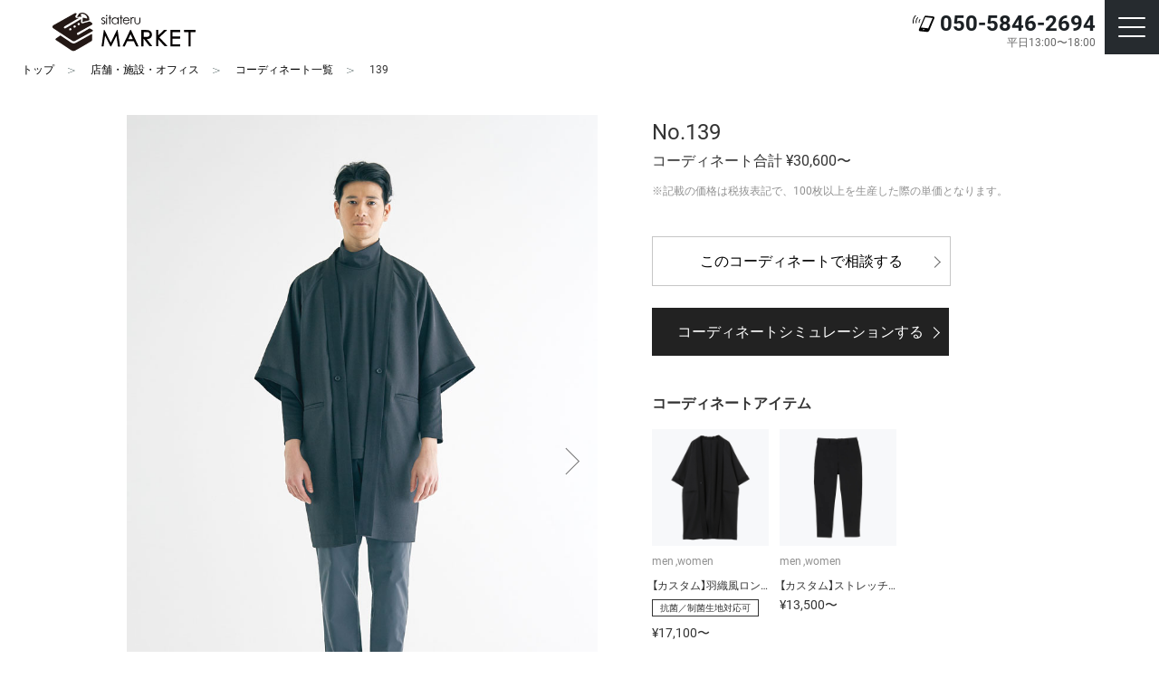

--- FILE ---
content_type: image/svg+xml
request_url: https://cstm.sitateru.com/_nuxt/img/463c847.svg
body_size: 1480
content:
<?xml version="1.0" encoding="UTF-8"?>
<svg id="_レイヤー_1" data-name=" レイヤー 1" xmlns="http://www.w3.org/2000/svg" version="1.1" viewBox="0 0 115.9 36.6">
  <defs>
    <style>
      .cls-1 {
        fill: #231815;
      }

      .cls-1, .cls-2 {
        stroke-width: 0px;
      }

      .cls-2 {
        fill: #040000;
      }
    </style>
  </defs>
  <path class="cls-2" d="M41.3,9.2c-.3-.1-.6-.3-.8-.6-.1-.1-.2-.3-.2-.5s0-.4.2-.5c.2-.1.4-.2.6-.2.4,0,.8.2,1.1.5l.4-.5c-.4-.4-.9-.7-1.5-.7-.4,0-.8.1-1,.4-.3.3-.4.6-.4,1,0,.3,0,.6.3.8.3.3.6.5,1,.7.3.1.6.3.9.6,0,0,0,0,0,0,.3.3.2.9-.1,1.1-.2.2-.4.3-.7.3-.4,0-.8-.2-1.1-.6l-.4.5c.2.2.4.4.7.6.3.1.6.2.9.2.4,0,.9-.2,1.2-.5.3-.3.5-.7.5-1.1,0-.3,0-.6-.3-.8-.3-.3-.6-.6-1-.8h0Z"/>
  <path class="cls-2" d="M44.2,6.9h-.7v5.3h.7v-5.3Z"/>
  <path class="cls-2" d="M43.9,4.7c-.1,0-.3,0-.4.2-.2.2-.2.6,0,.8.1.1.2.2.4.2s.3,0,.4-.2c.1-.1.2-.2.2-.4,0-.3-.3-.6-.6-.6h0Z"/>
  <path class="cls-2" d="M46.7,4.9h-.7v2h-.9v.6h.9v4.7h.7v-4.7h1.1v-.6h-1.1v-2Z"/>
  <path class="cls-2" d="M52.8,7.8c-.2-.3-.6-.6-.9-.8-.4-.2-.8-.3-1.2-.3-.7,0-1.4.3-2,.8-.5.5-.8,1.2-.8,2,0,.7.3,1.5.8,2,.5.5,1.2.8,1.9.8.4,0,.8,0,1.2-.3.4-.2.7-.5,1-.8v.9h.7v-5.3h-.7v1ZM52.9,9.6c0,.4,0,.7-.3,1.1-.2.3-.5.6-.8.8-.3.2-.7.3-1.1.3s-.7,0-1-.3c-.3-.2-.6-.5-.8-.8-.2-.3-.3-.7-.3-1.1s0-.7.3-1.1c.2-.3.4-.6.8-.8.3-.2.7-.3,1.1-.3.6,0,1.1.2,1.5.6.4.4.6,1,.6,1.6h0Z"/>
  <path class="cls-2" d="M55.9,4.9h-.7v2h-.9v.6h.9v4.7h.7v-4.7h1.1v-.6h-1.1v-2Z"/>
  <path class="cls-2" d="M59.8,6.7c-.8,0-1.6.3-2.1,1-.9,1.1-.8,2.7.1,3.7.5.6,1.3.9,2,.8.4,0,.7,0,1-.2.3-.1.6-.3.8-.5.3-.3.5-.6.7-.9l-.6-.3c-.2.3-.4.5-.6.8-.2.2-.4.3-.7.4-.3,0-.5.1-.8.1-.5,0-1-.2-1.4-.6-.4-.4-.6-1-.6-1.5h4.8c0-.7-.2-1.3-.6-1.8-.5-.7-1.3-1.1-2.2-1h0ZM57.8,9c.1-.4.3-.8.6-1.1.4-.3.9-.5,1.4-.5.3,0,.6,0,.9.2.3.1.5.3.7.5.2.3.3.6.4.9h-4,0Z"/>
  <path class="cls-2" d="M64.6,6.9c-.3.2-.5.4-.7.7v-.8h-.7v5.3h.7v-1.8c0-.6,0-1.2.1-1.8,0-.3.2-.6.5-.9.2-.2.4-.3.7-.3.1,0,.3,0,.4,0l.4-.6c-.4-.3-.9-.2-1.3,0h0Z"/>
  <path class="cls-2" d="M71.1,9.5v-2.6h-.7v2.5c0,.4,0,.9-.1,1.3-.1.3-.3.5-.6.7-.3.2-.6.3-1,.3-.4,0-.7,0-1-.3-.3-.2-.5-.5-.6-.8,0-.4-.1-.8,0-1.3v-2.5h-.7v2.6c0,.6,0,1.2.3,1.7.2.4.4.7.8.9.8.4,1.8.4,2.6,0,.3-.2.6-.5.8-.9.2-.5.3-1.1.3-1.7h0Z"/>
  <path class="cls-2" d="M52.6,16.9h-.2c0,0-.2,0-.2.1l-5,10.2h0s-5-10.2-5-10.2c0,0-.1-.1-.2-.1h-.2c-.1,0-.2,0-.2.2l-1.8,12.9c0,0,0,.1,0,.2,0,0,.1,0,.2,0h1.2c.1,0,.2,0,.2-.2l1.2-8.5,4.3,8.6c0,0,.1.1.2.1h.3c0,0,.2,0,.2-.1l4.2-8.5h0c0,0,1.2,8.5,1.2,8.5,0,.1.1.2.2.2h1.3c0,0,.1,0,.2,0,0,0,0-.1,0-.2l-1.9-12.9c0-.1-.1-.2-.2-.2h0Z"/>
  <path class="cls-2" d="M63.6,17c0,0-.1-.1-.2-.1h-.3c0,0-.2,0-.2.1l-6.1,12.9c0,0,0,.2,0,.2,0,0,.1.1.2.1h1.4c0,0,.2,0,.2-.1l1.9-4.1h5.3s2,4.1,2,4.1c0,0,.1.1.2.1h1.4c0,0,.2,0,.2-.1,0,0,0-.2,0-.2l-6-12.9h0ZM61.4,24.3h0s1.8-3.9,1.8-3.9h0s1.8,3.9,1.8,3.9h-3.7,0Z"/>
  <path class="cls-2" d="M76.4,24.3h0c.9,0,1.6-.2,2.1-.4.7-.3,1.2-.7,1.5-1.3.4-.6.5-1.2.5-2s-.3-1.7-.8-2.3c-.5-.6-1.2-1-2-1.2-.5-.1-1.5-.2-3-.2h-2.6c-.1,0-.2.1-.2.2v12.9c0,.1.1.2.2.2h1.3c.1,0,.2-.1.2-.2v-5.8h.4l4.6,5.9c0,0,.1,0,.2,0h1.6c0,0,.2,0,.2-.1,0,0,0-.2,0-.3l-4.4-5.6h0ZM73.8,22.5v-3.9h2c.8,0,1.5,0,1.8.2.3.1.6.4.8.7.2.3.3.7.3,1s0,.8-.3,1.1c-.2.3-.5.5-.9.7-.4.2-1,.2-1.8.2h-2s0,0,0,0Z"/>
  <path class="cls-2" d="M86.5,22.9h0s6-5.6,6-5.6c0,0,0-.2,0-.3,0,0-.1-.2-.2-.2h-1.7c0,0-.1,0-.2,0l-4.8,4.5v-4.3c0-.1-.1-.2-.2-.2h-1.3c-.1,0-.2.1-.2.2v12.9c0,.1.1.2.2.2h1.3c.1,0,.2-.1.2-.2v-5.4h0s5.2,5.6,5.2,5.6c0,0,.1,0,.2,0h1.7c0,0,.2,0,.2-.1,0,0,0-.2,0-.3l-6.5-6.9h0Z"/>
  <path class="cls-2" d="M103.3,16.9h-7.7c-.1,0-.2.1-.2.2v12.9c0,.1.1.2.2.2h7.6c.1,0,.2-.1.2-.2v-1.3c0-.1-.1-.2-.2-.2h-6.1v-4.6h6.1c.1,0,.2-.1.2-.2v-1.3c0-.1-.1-.2-.2-.2h-6.1v-3.6h6.1c.1,0,.2-.1.2-.2v-1.3c0-.1-.1-.2-.2-.2h0Z"/>
  <path class="cls-2" d="M115.6,16.9h-9c-.1,0-.2.1-.2.2v1.3c0,.1.1.2.2.2h3.5v11.4c0,.1.1.2.2.2h1.3c.1,0,.2-.1.2-.2v-11.4h3.7c.1,0,.2-.1.2-.2v-1.3c0-.1-.1-.2-.2-.2h0Z"/>
  <path class="cls-1" d="M23.5,5.9l-.7-1.5s1-1.3,3.3,0c2.2,1.1,2.1,3.3,2.1,3.3l-3.6-.8-.3,3.6,5.5-1.4s.8-3.1-2.7-5.3c-3-1.9-5.5-.1-5.5-.1l-1.7,2.7,3.6-.2h0Z"/>
  <path class="cls-1" d="M31.8,20.3c-.1,0-.2,0-.4.1-1.6.9-12,6.7-12.2,6.8-.6.3-1.3.6-2,.6s-1.5-.3-2.1-.7l-8.6-5.8-2.9,2-.7.5c-.7.5-.4,1,0,1.3l12.5,8.3c.5.3,1,.5,1.5.5s.9,0,1.4-.3c1.1-.4,12.8-7.3,13-7.5.3-.2.9-.4.9-1.8v-2.8c0-.8-.1-1.2-.4-1.2h0Z"/>
  <path class="cls-1" d="M32.5,16.9l-2.4-1.3-9,5.2c-.4.2-.9,0-1.2-.3-.2-.4,0-.9.3-1.2l11.6-6.5c.8-.5.7-1.3,0-1.8l-1.7-1-5.5,1.5c0,0-.2,0-.3,0-.3,0-.6,0-.8-.3-.3-.2-.5-.6-.4-1v-2.1c.1,0-12.5,7.5-12.5,7.5-.4.2-.9,0-1.2-.3-.2-.4,0-.9.3-1.2l11.9-7h-1.8c-.5.1-1.1-.2-1.2-.8,0-.3,0-.7.2-1l1-1.6-.3-.2c-.5-.3-1.1-.3-1.6,0L.8,13.1c-1.1.6-1,1.9,0,2.5l15.2,10c.7.5,1.5.6,2.3.2l14.2-7.9c.4-.2.4-.8,0-1h0ZM21,11.3c.5-.2,1.1,0,1.2.5s-.1,1-.6,1.2c-.5.2-1.1,0-1.2-.5-.2-.5.1-1,.6-1.2ZM14.8,17.2c-.5.2-1.1,0-1.2-.5-.2-.5.1-1,.6-1.2.5-.2,1.1,0,1.2.5.2.5-.1,1-.6,1.2ZM18.3,15c-.5.2-1.1,0-1.2-.5-.2-.5.1-1,.6-1.2.5-.2,1.1,0,1.2.5.2.5-.1,1-.6,1.2Z"/>
</svg>